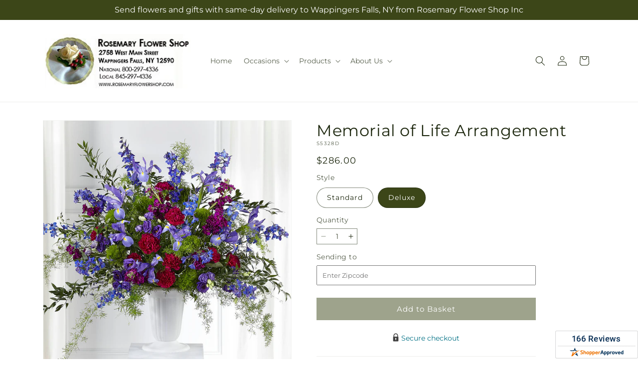

--- FILE ---
content_type: text/html; charset=utf-8
request_url: https://rosemaryflowershop.com/products/memorial-of-life-arrangement-prd-s5328?variant=40821990293592&section_id=template--18641675124824__main
body_size: 10375
content:
<section id="shopify-section-template--18641675124824__main" class="shopify-section section ftd-main-product"><script src="//rosemaryflowershop.com/cdn/shop/t/47/assets/dayjs.min.js?v=146331994358120058901757411858" defer="defer"></script>
<script src="//rosemaryflowershop.com/cdn/shop/t/47/assets/dayjs-utc.min.js?v=21853670281201569981757411858" defer="defer"></script>
<script src="//rosemaryflowershop.com/cdn/shop/t/47/assets/dayjs-timezone.min.js?v=143404463123059131011757411858" defer="defer"></script>
<script src="//rosemaryflowershop.com/cdn/shop/t/47/assets/dayjs-compare.min.js?v=170429091854722561851757411858" defer="defer"></script>
<script src="//rosemaryflowershop.com/cdn/shop/t/47/assets/dayjs-format.min.js?v=107140612696697062631757411858" defer="defer"></script>


<section
  id="MainProduct-template--18641675124824__main"
  class="page-width section-template--18641675124824__main-padding gradient color-scheme-1"
  data-section="template--18641675124824__main"
  data-product-id="7505500504152"
  data-update-url="true"
  data-url="/products/memorial-of-life-arrangement-prd-s5328"
  
    data-zoom-on-hover
  
>
  <link href="//rosemaryflowershop.com/cdn/shop/t/47/assets/section-main-product.css?v=67172036876768548111757411860" rel="stylesheet" type="text/css" media="all" />
  <link href="//rosemaryflowershop.com/cdn/shop/t/47/assets/ftd-section-main-product.css?v=84380129506450788211757411858" rel="stylesheet" type="text/css" media="all" />
  <link href="//rosemaryflowershop.com/cdn/shop/t/47/assets/component-accordion.css?v=140281534141990171611757411857" rel="stylesheet" type="text/css" media="all" />
  <link href="//rosemaryflowershop.com/cdn/shop/t/47/assets/component-price.css?v=175693878407596463691757411857" rel="stylesheet" type="text/css" media="all" />
  <link href="//rosemaryflowershop.com/cdn/shop/t/47/assets/component-slider.css?v=127501198930448460301757411858" rel="stylesheet" type="text/css" media="all" />
  <link href="//rosemaryflowershop.com/cdn/shop/t/47/assets/component-rating.css?v=36163645063599449881757411858" rel="stylesheet" type="text/css" media="all" />
  <link href="//rosemaryflowershop.com/cdn/shop/t/47/assets/component-deferred-media.css?v=7091629309437392741757411857" rel="stylesheet" type="text/css" media="all" />

  
    <link href="//rosemaryflowershop.com/cdn/shop/t/47/assets/component-product-variant-picker.css?v=26339001650995779211757411858" rel="stylesheet" type="text/css" media="all" />
    <link href="//rosemaryflowershop.com/cdn/shop/t/47/assets/component-swatch-input.css?v=141008503003294315641757411858" rel="stylesheet" type="text/css" media="all" />
    <link href="//rosemaryflowershop.com/cdn/shop/t/47/assets/component-swatch.css?v=68835163209551624561757411858" rel="stylesheet" type="text/css" media="all" />
  
<style data-shopify>.section-template--18641675124824__main-padding {
      padding-top: 27px;
      padding-bottom: 9px;
    }

    @media screen and (min-width: 750px) {
      .section-template--18641675124824__main-padding {
        padding-top: 36px;
        padding-bottom: 12px;
      }
    }</style><script src="//rosemaryflowershop.com/cdn/shop/t/47/assets/product-info.js?v=58525850023797436541757411859" defer="defer"></script>
  <script src="//rosemaryflowershop.com/cdn/shop/t/47/assets/product-form.js?v=78399781380020151501757411859" defer="defer"></script>
    <script id="EnableZoomOnHover-main" src="//rosemaryflowershop.com/cdn/shop/t/47/assets/magnify.js?v=60894966447080793111757411859" defer="defer"></script>
  


  <div class="product product--small product--left product--thumbnail product--mobile-hide grid grid--1-col grid--2-col-tablet">
    <div class="grid__item product__media-wrapper">
      
<media-gallery
  id="MediaGallery-template--18641675124824__main"
  role="region"
  
    class="product__column-sticky"
  
  aria-label="Gallery Viewer"
  data-desktop-layout="thumbnail"
>
  <div id="GalleryStatus-template--18641675124824__main" class="visually-hidden" role="status"></div>
  <slider-component id="GalleryViewer-template--18641675124824__main" class="slider-mobile-gutter">
    <a class="skip-to-content-link button visually-hidden quick-add-hidden" href="#ProductInfo-template--18641675124824__main">
      Skip to product information
    </a>
    <ul
      id="Slider-Gallery-template--18641675124824__main"
      class="product__media-list contains-media grid grid--peek list-unstyled slider slider--mobile"
      role="list"
    ><li
          id="Slide-template--18641675124824__main-26661958713432"
          class="product__media-item grid__item slider__slide is-active scroll-trigger animate--fade-in"
          data-media-id="template--18641675124824__main-26661958713432"
        >

<div
  class="product-media-container media-type-image media-fit-contain global-media-settings gradient constrain-height"
  style="--ratio: 1.0; --preview-ratio: 1.0;"
>
  <modal-opener
    class="product__modal-opener product__modal-opener--image"
    data-modal="#ProductModal-template--18641675124824__main"
  >
    <span
      class="product__media-icon motion-reduce quick-add-hidden product__media-icon--hover"
      aria-hidden="true"
    >
      
          <span class="svg-wrapper"><svg xmlns="http://www.w3.org/2000/svg" fill="none" class="icon icon-plus" viewBox="0 0 19 19"><path fill="currentColor" fill-rule="evenodd" d="M4.667 7.94a.5.5 0 0 1 .499-.501l5.534-.014a.5.5 0 1 1 .002 1l-5.534.014a.5.5 0 0 1-.5-.5" clip-rule="evenodd"/><path fill="currentColor" fill-rule="evenodd" d="M7.926 4.665a.5.5 0 0 1 .501.498l.014 5.534a.5.5 0 1 1-1 .003l-.014-5.534a.5.5 0 0 1 .499-.501" clip-rule="evenodd"/><path fill="currentColor" fill-rule="evenodd" d="M12.832 3.03a6.931 6.931 0 1 0-9.802 9.802 6.931 6.931 0 0 0 9.802-9.802M2.323 2.323a7.931 7.931 0 0 1 11.296 11.136l4.628 4.628a.5.5 0 0 1-.707.707l-4.662-4.662A7.932 7.932 0 0 1 2.323 2.323" clip-rule="evenodd"/></svg>
</span>
      
    </span>

<div class="loading__spinner hidden">
    <svg xmlns="http://www.w3.org/2000/svg" class="spinner" viewBox="0 0 66 66"><circle stroke-width="6" cx="33" cy="33" r="30" fill="none" class="path"/></svg>

  </div>
  <div class="product__media media media--transparent">
      <img src="//rosemaryflowershop.com/cdn/shop/files/S5328D_LOL_preset_mol-mx-tile-wide-sv-new.jpg?v=1737989314&amp;width=1946" alt="" srcset="//rosemaryflowershop.com/cdn/shop/files/S5328D_LOL_preset_mol-mx-tile-wide-sv-new.jpg?v=1737989314&amp;width=246 246w, //rosemaryflowershop.com/cdn/shop/files/S5328D_LOL_preset_mol-mx-tile-wide-sv-new.jpg?v=1737989314&amp;width=493 493w, //rosemaryflowershop.com/cdn/shop/files/S5328D_LOL_preset_mol-mx-tile-wide-sv-new.jpg?v=1737989314&amp;width=600 600w, //rosemaryflowershop.com/cdn/shop/files/S5328D_LOL_preset_mol-mx-tile-wide-sv-new.jpg?v=1737989314&amp;width=713 713w, //rosemaryflowershop.com/cdn/shop/files/S5328D_LOL_preset_mol-mx-tile-wide-sv-new.jpg?v=1737989314&amp;width=823 823w, //rosemaryflowershop.com/cdn/shop/files/S5328D_LOL_preset_mol-mx-tile-wide-sv-new.jpg?v=1737989314&amp;width=990 990w, //rosemaryflowershop.com/cdn/shop/files/S5328D_LOL_preset_mol-mx-tile-wide-sv-new.jpg?v=1737989314&amp;width=1100 1100w, //rosemaryflowershop.com/cdn/shop/files/S5328D_LOL_preset_mol-mx-tile-wide-sv-new.jpg?v=1737989314&amp;width=1206 1206w, //rosemaryflowershop.com/cdn/shop/files/S5328D_LOL_preset_mol-mx-tile-wide-sv-new.jpg?v=1737989314&amp;width=1346 1346w, //rosemaryflowershop.com/cdn/shop/files/S5328D_LOL_preset_mol-mx-tile-wide-sv-new.jpg?v=1737989314&amp;width=1426 1426w, //rosemaryflowershop.com/cdn/shop/files/S5328D_LOL_preset_mol-mx-tile-wide-sv-new.jpg?v=1737989314&amp;width=1646 1646w, //rosemaryflowershop.com/cdn/shop/files/S5328D_LOL_preset_mol-mx-tile-wide-sv-new.jpg?v=1737989314&amp;width=1946 1946w" width="1946" height="1946" class="image-magnify-hover" sizes="(min-width: 1200px) 495px, (min-width: 990px) calc(45.0vw - 10rem), (min-width: 750px) calc((100vw - 11.5rem) / 2), calc(100vw / 1 - 4rem)">
    </div>
    <button
      class="product__media-toggle quick-add-hidden product__media-zoom-hover"
      type="button"
      aria-haspopup="dialog"
      data-media-id="26661958713432"
    >
      <span class="visually-hidden">
        Open media 1 in modal
      </span>
    </button>
  </modal-opener></div>

        </li>
<li
            id="Slide-template--18641675124824__main-26661958680664"
            class="product__media-item grid__item slider__slide scroll-trigger animate--fade-in"
            data-media-id="template--18641675124824__main-26661958680664"
          >

<div
  class="product-media-container media-type-image media-fit-contain global-media-settings gradient constrain-height"
  style="--ratio: 1.0; --preview-ratio: 1.0;"
>
  <modal-opener
    class="product__modal-opener product__modal-opener--image"
    data-modal="#ProductModal-template--18641675124824__main"
  >
    <span
      class="product__media-icon motion-reduce quick-add-hidden product__media-icon--hover"
      aria-hidden="true"
    >
      
          <span class="svg-wrapper"><svg xmlns="http://www.w3.org/2000/svg" fill="none" class="icon icon-plus" viewBox="0 0 19 19"><path fill="currentColor" fill-rule="evenodd" d="M4.667 7.94a.5.5 0 0 1 .499-.501l5.534-.014a.5.5 0 1 1 .002 1l-5.534.014a.5.5 0 0 1-.5-.5" clip-rule="evenodd"/><path fill="currentColor" fill-rule="evenodd" d="M7.926 4.665a.5.5 0 0 1 .501.498l.014 5.534a.5.5 0 1 1-1 .003l-.014-5.534a.5.5 0 0 1 .499-.501" clip-rule="evenodd"/><path fill="currentColor" fill-rule="evenodd" d="M12.832 3.03a6.931 6.931 0 1 0-9.802 9.802 6.931 6.931 0 0 0 9.802-9.802M2.323 2.323a7.931 7.931 0 0 1 11.296 11.136l4.628 4.628a.5.5 0 0 1-.707.707l-4.662-4.662A7.932 7.932 0 0 1 2.323 2.323" clip-rule="evenodd"/></svg>
</span>
      
    </span>

<div class="loading__spinner hidden">
    <svg xmlns="http://www.w3.org/2000/svg" class="spinner" viewBox="0 0 66 66"><circle stroke-width="6" cx="33" cy="33" r="30" fill="none" class="path"/></svg>

  </div>
  <div class="product__media media media--transparent">
      <img src="//rosemaryflowershop.com/cdn/shop/files/S5328S_LOL_preset_mol-mx-tile-wide-sv-new.jpg?v=1737989314&amp;width=1946" alt="" srcset="//rosemaryflowershop.com/cdn/shop/files/S5328S_LOL_preset_mol-mx-tile-wide-sv-new.jpg?v=1737989314&amp;width=246 246w, //rosemaryflowershop.com/cdn/shop/files/S5328S_LOL_preset_mol-mx-tile-wide-sv-new.jpg?v=1737989314&amp;width=493 493w, //rosemaryflowershop.com/cdn/shop/files/S5328S_LOL_preset_mol-mx-tile-wide-sv-new.jpg?v=1737989314&amp;width=600 600w, //rosemaryflowershop.com/cdn/shop/files/S5328S_LOL_preset_mol-mx-tile-wide-sv-new.jpg?v=1737989314&amp;width=713 713w, //rosemaryflowershop.com/cdn/shop/files/S5328S_LOL_preset_mol-mx-tile-wide-sv-new.jpg?v=1737989314&amp;width=823 823w, //rosemaryflowershop.com/cdn/shop/files/S5328S_LOL_preset_mol-mx-tile-wide-sv-new.jpg?v=1737989314&amp;width=990 990w, //rosemaryflowershop.com/cdn/shop/files/S5328S_LOL_preset_mol-mx-tile-wide-sv-new.jpg?v=1737989314&amp;width=1100 1100w, //rosemaryflowershop.com/cdn/shop/files/S5328S_LOL_preset_mol-mx-tile-wide-sv-new.jpg?v=1737989314&amp;width=1206 1206w, //rosemaryflowershop.com/cdn/shop/files/S5328S_LOL_preset_mol-mx-tile-wide-sv-new.jpg?v=1737989314&amp;width=1346 1346w, //rosemaryflowershop.com/cdn/shop/files/S5328S_LOL_preset_mol-mx-tile-wide-sv-new.jpg?v=1737989314&amp;width=1426 1426w, //rosemaryflowershop.com/cdn/shop/files/S5328S_LOL_preset_mol-mx-tile-wide-sv-new.jpg?v=1737989314&amp;width=1646 1646w, //rosemaryflowershop.com/cdn/shop/files/S5328S_LOL_preset_mol-mx-tile-wide-sv-new.jpg?v=1737989314&amp;width=1946 1946w" width="1946" height="1946" loading="lazy" class="image-magnify-hover" sizes="(min-width: 1200px) 495px, (min-width: 990px) calc(45.0vw - 10rem), (min-width: 750px) calc((100vw - 11.5rem) / 2), calc(100vw / 1 - 4rem)">
    </div>
    <button
      class="product__media-toggle quick-add-hidden product__media-zoom-hover"
      type="button"
      aria-haspopup="dialog"
      data-media-id="26661958680664"
    >
      <span class="visually-hidden">
        Open media 2 in modal
      </span>
    </button>
  </modal-opener></div>

          </li>
</ul><div class="slider-buttons quick-add-hidden">
        <button
          type="button"
          class="slider-button slider-button--prev"
          name="previous"
          aria-label="Slide left"
        >
          <span class="svg-wrapper"><svg class="icon icon-caret" viewBox="0 0 10 6"><path fill="currentColor" fill-rule="evenodd" d="M9.354.646a.5.5 0 0 0-.708 0L5 4.293 1.354.646a.5.5 0 0 0-.708.708l4 4a.5.5 0 0 0 .708 0l4-4a.5.5 0 0 0 0-.708" clip-rule="evenodd"/></svg>
</span>
        </button>
        <div class="slider-counter caption">
          <span class="slider-counter--current">1</span>
          <span aria-hidden="true"> / </span>
          <span class="visually-hidden">of</span>
          <span class="slider-counter--total">2</span>
        </div>
        <button
          type="button"
          class="slider-button slider-button--next"
          name="next"
          aria-label="Slide right"
        >
          <span class="svg-wrapper"><svg class="icon icon-caret" viewBox="0 0 10 6"><path fill="currentColor" fill-rule="evenodd" d="M9.354.646a.5.5 0 0 0-.708 0L5 4.293 1.354.646a.5.5 0 0 0-.708.708l4 4a.5.5 0 0 0 .708 0l4-4a.5.5 0 0 0 0-.708" clip-rule="evenodd"/></svg>
</span>
        </button>
      </div></slider-component><slider-component
      id="GalleryThumbnails-template--18641675124824__main"
      class="thumbnail-slider slider-mobile-gutter quick-add-hidden small-hide thumbnail-slider--no-slide"
    >
      <button
        type="button"
        class="slider-button slider-button--prev small-hide medium-hide large-up-hide"
        name="previous"
        aria-label="Slide left"
        aria-controls="GalleryThumbnails-template--18641675124824__main"
        data-step="3"
      >
        <span class="svg-wrapper"><svg class="icon icon-caret" viewBox="0 0 10 6"><path fill="currentColor" fill-rule="evenodd" d="M9.354.646a.5.5 0 0 0-.708 0L5 4.293 1.354.646a.5.5 0 0 0-.708.708l4 4a.5.5 0 0 0 .708 0l4-4a.5.5 0 0 0 0-.708" clip-rule="evenodd"/></svg>
</span>
      </button>
      <ul
        id="Slider-Thumbnails-template--18641675124824__main"
        class="thumbnail-list list-unstyled slider slider--mobile"
      ><li
            id="Slide-Thumbnails-template--18641675124824__main-1"
            class="thumbnail-list__item slider__slide"
            data-target="template--18641675124824__main-26661958680664"
            data-media-position="1"
          ><button
              class="thumbnail global-media-settings global-media-settings--no-shadow"
              aria-label="Load image 1 in gallery view"
              
              data-section="template--18641675124824__main-1-0"
              aria-controls="GalleryViewer-template--18641675124824__main"
              aria-describedby="Thumbnail-template--18641675124824__main-1
"
            >
              <img src="//rosemaryflowershop.com/cdn/shop/files/S5328S_LOL_preset_mol-mx-tile-wide-sv-new.jpg?v=1737989314&amp;width=416" alt="Memorial of Life Arrangement" srcset="//rosemaryflowershop.com/cdn/shop/files/S5328S_LOL_preset_mol-mx-tile-wide-sv-new.jpg?v=1737989314&amp;width=54 54w, //rosemaryflowershop.com/cdn/shop/files/S5328S_LOL_preset_mol-mx-tile-wide-sv-new.jpg?v=1737989314&amp;width=74 74w, //rosemaryflowershop.com/cdn/shop/files/S5328S_LOL_preset_mol-mx-tile-wide-sv-new.jpg?v=1737989314&amp;width=104 104w, //rosemaryflowershop.com/cdn/shop/files/S5328S_LOL_preset_mol-mx-tile-wide-sv-new.jpg?v=1737989314&amp;width=162 162w, //rosemaryflowershop.com/cdn/shop/files/S5328S_LOL_preset_mol-mx-tile-wide-sv-new.jpg?v=1737989314&amp;width=208 208w, //rosemaryflowershop.com/cdn/shop/files/S5328S_LOL_preset_mol-mx-tile-wide-sv-new.jpg?v=1737989314&amp;width=324 324w, //rosemaryflowershop.com/cdn/shop/files/S5328S_LOL_preset_mol-mx-tile-wide-sv-new.jpg?v=1737989314&amp;width=416 416w" width="416" height="416" loading="lazy" sizes="(min-width: 1200px) calc((495 - 4rem) / 4),
          (min-width: 990px) calc((45.0vw - 4rem) / 4),
          (min-width: 750px) calc((100vw - 15rem) / 8),
          calc((100vw - 8rem) / 3)" id="Thumbnail-template--18641675124824__main-1
">
            </button>
          </li><li
            id="Slide-Thumbnails-template--18641675124824__main-2"
            class="thumbnail-list__item slider__slide"
            data-target="template--18641675124824__main-26661958713432"
            data-media-position="2"
          ><button
              class="thumbnail global-media-settings global-media-settings--no-shadow"
              aria-label="Load image 2 in gallery view"
              
                aria-current="true"
              
              data-section="template--18641675124824__main-1-1"
              aria-controls="GalleryViewer-template--18641675124824__main"
              aria-describedby="Thumbnail-template--18641675124824__main-2
"
            >
              <img src="//rosemaryflowershop.com/cdn/shop/files/S5328D_LOL_preset_mol-mx-tile-wide-sv-new.jpg?v=1737989314&amp;width=416" alt="Memorial of Life Arrangement" srcset="//rosemaryflowershop.com/cdn/shop/files/S5328D_LOL_preset_mol-mx-tile-wide-sv-new.jpg?v=1737989314&amp;width=54 54w, //rosemaryflowershop.com/cdn/shop/files/S5328D_LOL_preset_mol-mx-tile-wide-sv-new.jpg?v=1737989314&amp;width=74 74w, //rosemaryflowershop.com/cdn/shop/files/S5328D_LOL_preset_mol-mx-tile-wide-sv-new.jpg?v=1737989314&amp;width=104 104w, //rosemaryflowershop.com/cdn/shop/files/S5328D_LOL_preset_mol-mx-tile-wide-sv-new.jpg?v=1737989314&amp;width=162 162w, //rosemaryflowershop.com/cdn/shop/files/S5328D_LOL_preset_mol-mx-tile-wide-sv-new.jpg?v=1737989314&amp;width=208 208w, //rosemaryflowershop.com/cdn/shop/files/S5328D_LOL_preset_mol-mx-tile-wide-sv-new.jpg?v=1737989314&amp;width=324 324w, //rosemaryflowershop.com/cdn/shop/files/S5328D_LOL_preset_mol-mx-tile-wide-sv-new.jpg?v=1737989314&amp;width=416 416w" width="416" height="416" loading="lazy" sizes="(min-width: 1200px) calc((495 - 4rem) / 4),
          (min-width: 990px) calc((45.0vw - 4rem) / 4),
          (min-width: 750px) calc((100vw - 15rem) / 8),
          calc((100vw - 8rem) / 3)" id="Thumbnail-template--18641675124824__main-2
">
            </button>
          </li></ul>
      <button
        type="button"
        class="slider-button slider-button--next small-hide medium-hide large-up-hide"
        name="next"
        aria-label="Slide right"
        aria-controls="GalleryThumbnails-template--18641675124824__main"
        data-step="3"
      >
        <span class="svg-wrapper"><svg class="icon icon-caret" viewBox="0 0 10 6"><path fill="currentColor" fill-rule="evenodd" d="M9.354.646a.5.5 0 0 0-.708 0L5 4.293 1.354.646a.5.5 0 0 0-.708.708l4 4a.5.5 0 0 0 .708 0l4-4a.5.5 0 0 0 0-.708" clip-rule="evenodd"/></svg>
</span>
      </button>
    </slider-component></media-gallery>

    </div>
    <div class="product__info-wrapper grid__item scroll-trigger animate--slide-in">
      <product-info
        id="ProductInfo-template--18641675124824__main"
        data-section="template--18641675124824__main"
        data-master-sku="S5328"
        class="product__info-container product__column-sticky"
      ><div class="product__title" >
                <h1>Memorial of Life Arrangement</h1>
                <a href="/products/memorial-of-life-arrangement-prd-s5328" class="product__title">
                  <h2 class="h1">
                    Memorial of Life Arrangement
                  </h2>
                </a>
              </div><p
                class="product__sku caption-with-letter-spacing"
                id="Sku-template--18641675124824__main"
                role="status"
                
              >
                <span class="visually-hidden">SKU:</span>
                <span class="sku">S5328D</span>
              </p>
              <div class="product-review"></div>
              <p class="product__info--error availability-error"></p>
                <div id="price-template--18641675124824__main" role="status" >
<div
    class="
      prices price--large price--show-badge"
  >
    <div class="price__container" data-testid="product-price"><div class="price__regular"><span class="visually-hidden visually-hidden--inline">Regular price</span>
          <span class="price-item price-item--regular">
            $220.00
          </span></div>
      <div class="price__sale">
            <span class="visually-hidden visually-hidden--inline">Regular price</span>
            <span>
              <s class="price-item price-item--regular">
                
                  $220.00
                
              </s>
            </span><span class="visually-hidden visually-hidden--inline">Sale price</span>
          <p class="price-item price-item--sale price-item--last inline-compare-price">
            $220.00
          </p></div>
      <small class="unit-price caption hidden">
        <span class="visually-hidden">Unit price</span>
        <span class="price-item price-item--last">
          <span></span>
          <span aria-hidden="true">/</span>
          <span class="visually-hidden">&nbsp;per&nbsp;</span>
          <span>
          </span>
        </span>
      </small>
    </div><span class="badge price__badge-sale color-scheme-5">
        Sale
      </span>

      <span class="badge price__badge-sold-out color-scheme-3">
        Sold out
      </span></div>

</div><div ><form method="post" action="/cart/add" id="product-form-installment-template--18641675124824__main" accept-charset="UTF-8" class="installment caption-large" enctype="multipart/form-data"><input type="hidden" name="form_type" value="product" /><input type="hidden" name="utf8" value="✓" /><input type="hidden" name="id" value="40821990293592">
                    <input type="hidden" name="in_store_pickup" value="false">
                    <input type="hidden" name="store_pickup_enabled" value="false">
                    <input type="hidden" name="is_dropship" value="false">
                    
<input type="hidden" name="product-id" value="7505500504152" /><input type="hidden" name="section-id" value="template--18641675124824__main" /></form></div>
              

                
<variant-radios
      id="variant-radios-template--18641675124824__main"
      class="no-js-hidden"
      data-section="template--18641675124824__main"
      data-url="/products/memorial-of-life-arrangement-prd-s5328"
      
      
    ><fieldset class="js product-form__input" data-testid="product-variant">
            <legend class="form__label">Style
</legend>
            
<input
      type="radio"
      id="template--18641675124824__main-1-0"
      name="Style-1
"
      value="Standard"
      form="product-form-template--18641675124824__main"
      
      
      data-product-url=""
    data-option-value-id="1512856387672"
    >
    <label for="template--18641675124824__main-1-0">
      
        Standard
      <span class="visually-hidden label-unavailable">Variant sold out or unavailable</span>
    </label><input
      type="radio"
      id="template--18641675124824__main-1-1"
      name="Style-1
"
      value="Deluxe"
      form="product-form-template--18641675124824__main"
      
        checked
      
      
      data-product-url=""
    data-option-value-id="1512856420440"
    >
    <label for="template--18641675124824__main-1-1">
      
        Deluxe
      <span class="visually-hidden label-unavailable">Variant sold out or unavailable</span>
    </label>
          </fieldset><script type="application/json">
        [{"id":40821990260824,"title":"Standard","option1":"Standard","option2":null,"option3":null,"sku":"S5328S","requires_shipping":true,"taxable":true,"featured_image":{"id":34372560224344,"product_id":7505500504152,"position":1,"created_at":"2025-01-27T09:48:33-05:00","updated_at":"2025-01-27T09:48:34-05:00","alt":null,"width":1024,"height":1024,"src":"\/\/rosemaryflowershop.com\/cdn\/shop\/files\/S5328S_LOL_preset_mol-mx-tile-wide-sv-new.jpg?v=1737989314","variant_ids":[40821990260824]},"available":true,"name":"Memorial of Life Arrangement - Standard","public_title":"Standard","options":["Standard"],"price":16000,"weight":0,"compare_at_price":16000,"inventory_management":null,"barcode":null,"featured_media":{"alt":null,"id":26661958680664,"position":1,"preview_image":{"aspect_ratio":1.0,"height":1024,"width":1024,"src":"\/\/rosemaryflowershop.com\/cdn\/shop\/files\/S5328S_LOL_preset_mol-mx-tile-wide-sv-new.jpg?v=1737989314"}},"requires_selling_plan":false,"selling_plan_allocations":[],"quantity_rule":{"min":1,"max":null,"increment":1}},{"id":40821990293592,"title":"Deluxe","option1":"Deluxe","option2":null,"option3":null,"sku":"S5328D","requires_shipping":true,"taxable":true,"featured_image":{"id":34372560257112,"product_id":7505500504152,"position":2,"created_at":"2025-01-27T09:48:33-05:00","updated_at":"2025-01-27T09:48:34-05:00","alt":null,"width":1024,"height":1024,"src":"\/\/rosemaryflowershop.com\/cdn\/shop\/files\/S5328D_LOL_preset_mol-mx-tile-wide-sv-new.jpg?v=1737989314","variant_ids":[40821990293592]},"available":true,"name":"Memorial of Life Arrangement - Deluxe","public_title":"Deluxe","options":["Deluxe"],"price":22000,"weight":0,"compare_at_price":22000,"inventory_management":null,"barcode":null,"featured_media":{"alt":null,"id":26661958713432,"position":2,"preview_image":{"aspect_ratio":1.0,"height":1024,"width":1024,"src":"\/\/rosemaryflowershop.com\/cdn\/shop\/files\/S5328D_LOL_preset_mol-mx-tile-wide-sv-new.jpg?v=1737989314"}},"requires_selling_plan":false,"selling_plan_allocations":[],"quantity_rule":{"min":1,"max":null,"increment":1}}]
      </script>
    </variant-radios>
              
<div
                id="Quantity-Form-template--18641675124824__main"
                class="product-form__input product-form__quantity  "
                
              >
                
                

                <label class="quantity__label form__label" for="Quantity-template--18641675124824__main">
                  Quantity
                  <span class="quantity__rules-cart hidden">

<div class="loading__spinner hidden">
    <svg xmlns="http://www.w3.org/2000/svg" class="spinner" viewBox="0 0 66 66"><circle stroke-width="6" cx="33" cy="33" r="30" fill="none" class="path"/></svg>

  </div>
  <span
                      >(<span class="quantity-cart">0</span> in cart)</span
                    >
                  </span>
                </label>
                <div class="price-per-item__container">
                  <quantity-input class="quantity" data-url="/products/memorial-of-life-arrangement-prd-s5328" data-section="template--18641675124824__main">
                    <button class="quantity__button" name="minus" type="button">
                      <span class="visually-hidden">Decrease quantity for Memorial of Life Arrangement</span>
                      <span class="svg-wrapper"><svg xmlns="http://www.w3.org/2000/svg" fill="none" class="icon icon-minus" viewBox="0 0 10 2"><path fill="currentColor" fill-rule="evenodd" d="M.5 1C.5.7.7.5 1 .5h8a.5.5 0 1 1 0 1H1A.5.5 0 0 1 .5 1" clip-rule="evenodd"/></svg>
</span>
                    </button>
                    <input
                      disabled="true"
                      class="quantity__input"
                      type="number"
                      name="quantity"
                      id="Quantity-template--18641675124824__main"
                      data-min="1"
                      min="1"
                      step="1"
                      value="1"
                      form="product-form-template--18641675124824__main"
                    >
                    <button class="quantity__button" name="plus" type="button">
                      <span class="visually-hidden">Increase quantity for Memorial of Life Arrangement</span>
                      <span class="svg-wrapper"><svg xmlns="http://www.w3.org/2000/svg" fill="none" class="icon icon-plus" viewBox="0 0 10 10"><path fill="currentColor" fill-rule="evenodd" d="M1 4.51a.5.5 0 0 0 0 1h3.5l.01 3.5a.5.5 0 0 0 1-.01V5.5l3.5-.01a.5.5 0 0 0-.01-1H5.5L5.49.99a.5.5 0 0 0-1 .01v3.5l-3.5.01z" clip-rule="evenodd"/></svg>
</span>
                    </button>
                  </quantity-input></div>
                <div class="quantity__rules caption" id="Quantity-Rules-template--18641675124824__main"></div></div><div class="product__date-wrapper">
                    <link href="//rosemaryflowershop.com/cdn/shop/t/47/assets/litepicker.css?v=107275425651770284021757411859" rel="stylesheet" type="text/css" media="all" />
<script src="//rosemaryflowershop.com/cdn/shop/t/47/assets/litepicker.js?v=47183412848283267401757411859" defer="defer"></script>
<script src="//rosemaryflowershop.com/cdn/shop/t/47/assets/ftd-date-picker.js?v=86150592642764465391757411858" defer="defer" type="module"></script>
<script>
  window.date_picker_labels = {
    "pickup_date":"Pickup Date",
    "delivery_date":"Delivery Date",
    "available_for_local_delivery_only":"Available for local delivery only",
    "available_for_instore_pickup_only":"Available for in-store pickup only",
    "available_for_pickup_only_sameday":"This product is no longer available for same-day delivery, but is available to pickup in store today",
    "available_for_pickup_only_futureday":"This product is not available for delivery on selected date, but is available to pickup in store",
    "unavailable_for_purchase_error":"This product is currently unavailable for purchase",
    "invalid_zipcode":"Please enter a valid zipcode",
    "unavailable_zipcode_error":"This product is currently unavailable for the zip code entered",
  }
</script>






<div class="product__delivery_method">
  <div
    data-testid="product-delivery-method"
    
      class="hidden"
    
  >
    <input
      type="radio"
      id="template--18641675124824__main-delivery-method-0"
      name="delivery-method"
      value="delivery"
      
        checked
      
    >
    <label
      class="delivery_method_title"
      for="template--18641675124824__main-delivery-method-0"
    >Delivery<span class="visually-hidden">Delivery</span>
    </label>
    <input
      type="radio"
      id="template--18641675124824__main-delivery-method-1"
      name="delivery-method"
      value="pickup"
      
    >
    <label
      class="delivery_method_title"
      for="template--18641675124824__main-delivery-method-1"
    >Pickup in store<span class="visually-hidden">Pickup in store</span>
    </label>
  </div>
</div>
<div
  class="product__zip-code product-form__input hidden"
>
  <div>
    <label
      class="zip_code-title form__label"
      for="template--18641675124824__main-zip-code"
    >Sending to<span class="visually-hidden">Sending to</span>
    </label>
  </div>
  <div class="">
    <input
      type="text"
      id="template--18641675124824__main-zip-code"
      name="zip-code"
      value=""
      placeholder="Enter Zipcode"
    >
  </div>
</div>



<div class="product__date availability-text hidden">
  <div class="pickup-available-text hidden">
    <p>The next available pick up time is<span id="product-pickup-date"></span>
    </p>
    <label for="litepicker" class="form__label delivery__label">Pickup Date</label>
  </div>
  <div class="delivery-available-text">
    <label for="litepicker" class="form__label delivery__label">Delivery Date</label></div>
  <div class="field" data-testid="calendar-date">
    <input readonly class="field__input" id="litepicker" type="text" value="MM/DD/YYYY">
    <input class="datepicker" type="hidden" value="">
    <input class="delivery-type" type="hidden" value="domestic">
    <span class="input__icon-calendar input--spinner__icon">
      <span class="svg-wrapper"><svg
  aria-hidden="true"
  focusable="false"
  class="spinner"
  viewBox="0 0 66 66"
  xmlns="http://www.w3.org/2000/svg"
  width="20"
  height="20"
>
  <circle class="path" fill="none" stroke-width="4" cx="33" cy="33" r="30"></circle>
</svg>
</span>
    </span>

    <span class="input__icon-calendar input--date__icon hidden">
      <svg
    aria-hidden="true"
    width="20"
    height="18"
    focusable="false"
    data-prefix="far"
    data-icon="calendar"
    class="svg-inline--fa fa-calendar fa-w-14"
    role="img"
    xmlns="http://www.w3.org/2000/svg"
    viewBox="0 0 448 512"
  >
    <path fill="#3c4619" d="M400 64h-48V12c0-6.6-5.4-12-12-12h-40c-6.6 0-12 5.4-12 12v52H160V12c0-6.6-5.4-12-12-12h-40c-6.6 0-12 5.4-12 12v52H48C21.5 64 0 85.5 0 112v352c0 26.5 21.5 48 48 48h352c26.5 0 48-21.5 48-48V112c0-26.5-21.5-48-48-48zm-6 400H54c-3.3 0-6-2.7-6-6V160h352v298c0 3.3-2.7 6-6 6z"></path>
  </svg>
    </span>

    
    
    <ftd-date-picker
      data-dropship="false"
      data-expedited-enabled=""
      data-ground-enabled=""
      data-pickup="false"
      data-unified-calendar="false"
      data-instore-pickup-only="false"
      data-local-delivery-only="false"
      data-product-sku="S5328D"
      init-date=""
    />
    <div class="calendar-footer hidden">
      <div class="calendar-footer-container">
        
        
        <div class="calendar-footer-tile seasonal-pricing-label hidden">
          <div class="color-code seasonal-pricing-cirlce"></div>
          <div>Seasonal Pricing</div>
        </div>
        <span class="preview-date-range hidden"></span>
      </div>
    </div>
  </div>
</div>
<div class="product__info--error date-error"></div>

                  </div><div class="product__addons-wrapper hidden">
                <script>

  window.productLookup = {
      "S5328": {
        "title": "Memorial of Life Arrangement",
        "image": "https:\/\/rosemaryflowershop.com\/cdn\/shop\/files\/S5328S_LOL_preset_mol-mx-tile-wide-sv-new.jpg?v=1737989314\u0026width=60",
        "prices": {"S5328": {
            regular_price: "$160.00",
            sale_price: "$160.00",
          },
          "S5328S": {
            regular_price: "$160.00",
            sale_price: "$160.00",
          },
          "S5328D": {
            regular_price: "$220.00",
            sale_price: "$220.00",
          }
        },
        "personalTouchAddons": [],
        "addons": ["GC"]
      }};

  
  window.addonLookup = {
      "GC": {
        "title": "Greeting Card",
        "handle": "greeting-card-prd-gc",
        "defaultVariant": "GC-A",
        "isSoldOut": false,
        "addonType" : null,
        "localDelOnly": false,
        "variants": [
          {
            "id": 40821966733400,
            "sku": "GC-A",
            "title": "Anniversary",
            "price": "4.99",
            "compare_at_price": "4.99",
            "image": "https:\/\/rosemaryflowershop.com\/cdn\/shop\/files\/RC127_preset_ftd-mini-cart-80-old_0ff70829-b00a-4460-a97a-6fb90a26b2ae.jpg?v=1737960923\u0026width=75"
          },
          {
            "id": 40821966766168,
            "sku": "GC-B",
            "title": "Birthday",
            "price": "4.99",
            "compare_at_price": "4.99",
            "image": "https:\/\/rosemaryflowershop.com\/cdn\/shop\/files\/RC127_preset_ftd-mini-cart-80-old_71f31cca-e711-44be-96f3-9df84038d03b.jpg?v=1737960923\u0026width=75"
          },
          {
            "id": 40821966798936,
            "sku": "GC-C",
            "title": "Congratulations",
            "price": "4.99",
            "compare_at_price": "4.99",
            "image": "https:\/\/rosemaryflowershop.com\/cdn\/shop\/files\/RC127_preset_ftd-mini-cart-80-old_5e212af0-7d9d-4603-a03a-cb51e508dc11.jpg?v=1737960923\u0026width=75"
          },
          {
            "id": 40821966831704,
            "sku": "GC-D",
            "title": "Love and Romance",
            "price": "4.99",
            "compare_at_price": "4.99",
            "image": "https:\/\/rosemaryflowershop.com\/cdn\/shop\/files\/RC127_preset_ftd-mini-cart-80-old_340842af-b1a8-4cbc-a58e-0a27c3b9d390.jpg?v=1737960923\u0026width=75"
          },
          {
            "id": 40821966864472,
            "sku": "GC-E",
            "title": "New Baby",
            "price": "4.99",
            "compare_at_price": "4.99",
            "image": "https:\/\/rosemaryflowershop.com\/cdn\/shop\/files\/RC127_preset_ftd-mini-cart-80-old.jpg?v=1737960923\u0026width=75"
          },
          {
            "id": 40821966897240,
            "sku": "GC-F",
            "title": "Sympathy",
            "price": "4.99",
            "compare_at_price": "4.99",
            "image": "https:\/\/rosemaryflowershop.com\/cdn\/shop\/files\/RC127_preset_ftd-mini-cart-80-old_49679373-195d-4dfc-9452-97370ae4fedf.jpg?v=1737960923\u0026width=75"
          },
          {
            "id": 40821966930008,
            "sku": "GC-G",
            "title": "Thank You",
            "price": "4.99",
            "compare_at_price": "4.99",
            "image": "https:\/\/rosemaryflowershop.com\/cdn\/shop\/files\/RC127_preset_ftd-mini-cart-80-old_63436de9-b6de-4f8b-9095-b9ebdb5340bb.jpg?v=1737960923\u0026width=75"
          },
          {
            "id": 40821966962776,
            "sku": "GC-H",
            "title": "Thinking of You",
            "price": "4.99",
            "compare_at_price": "4.99",
            "image": "https:\/\/rosemaryflowershop.com\/cdn\/shop\/files\/RC127_preset_ftd-mini-cart-80-old_7e70ab49-7606-4c60-9dd2-fa740f4a77df.jpg?v=1737960923\u0026width=75"
          },
          {
            "id": 40821966995544,
            "sku": "GC-I",
            "title": "Other",
            "price": "4.99",
            "compare_at_price": "4.99",
            "image": "https:\/\/rosemaryflowershop.com\/cdn\/shop\/files\/RC127_preset_ftd-mini-cart-80-old_07842907-3caa-4ffe-9b57-331f6e0c4bb7.jpg?v=1737960923\u0026width=75"
          }
        ]}}

    
    window.scheduledPriceRules = {
      "S5328": [],"GC": []
};

        window.scheduledPriceRules["S5328"].push({"id":"67364","action":"percentage","startDate":"01\/15\/2025","endDate":"12\/31\/2027","products":["*"],"fieldValue":"30"});
</script>


  <link href="//rosemaryflowershop.com/cdn/shop/t/47/assets/ftd-product-addons.css?v=52123382981540489931757411858" rel="stylesheet" type="text/css" media="all" />
  <script src="//rosemaryflowershop.com/cdn/shop/t/47/assets/ftd-product-addons.js?v=1092248421151303631757411858" defer="defer" type="module"></script>

  <div class="add-on__main-skeleton hidden">
    <div class="add-on__main">
      <input type="hidden" name="variant_id" value="">
      <div class="add-on__image">
        <img src="" alt="" loading="lazy">
      </div>
      <div class="add-on__content">
        <span class="add-on__title"></span>
        <div class="add-on__sale_text">
          <span class="add-on__compare_at_price hidden"></span>
          <span class="add-on__price"></span>
          <span class="add-on__sale hidden"></span>
        </div>
        <div class="add-on__variant">
          <div class="select-menu">
            <div class="select-btn">
              <span class="selected-text">Choose variant</span>
              <span class="svg-wrapper"><svg class="icon icon-caret" viewBox="0 0 10 6"><path fill="currentColor" fill-rule="evenodd" d="M9.354.646a.5.5 0 0 0-.708 0L5 4.293 1.354.646a.5.5 0 0 0-.708.708l4 4a.5.5 0 0 0 .708 0l4-4a.5.5 0 0 0 0-.708" clip-rule="evenodd"/></svg>
</span>
            </div>
            <ul class="options hidden"></ul>
          </div>
        </div>
      </div>
      <div class="add-on__qty">
        <quantity-input class="quantity" data-url="/products/memorial-of-life-arrangement-prd-s5328" data-section="template--18641675124824__main">
          <button class="quantity__button no-js-hidden" name="minus" type="button">
            <span class="visually-hidden">Decrease quantity for Memorial of Life Arrangement</span>
            <span class="svg-wrapper"><svg xmlns="http://www.w3.org/2000/svg" fill="none" class="icon icon-minus" viewBox="0 0 10 2"><path fill="currentColor" fill-rule="evenodd" d="M.5 1C.5.7.7.5 1 .5h8a.5.5 0 1 1 0 1H1A.5.5 0 0 1 .5 1" clip-rule="evenodd"/></svg>
</span>
          </button>
          <input
            class="quantity__input cart__addons-panel-quantity"
            type="number"
            name="addon_quantity"
            disabled="true"
            id="Quantity-template--18641675124824__main"
            data-cart-quantity="0"
            data-min="0"
            min="0"
            data-max="1"
            step="1"
            value="0"
            heading=""
            data-addon-variant-id=""
            data-addon-variant-sku=""
          >
          <button class="quantity__button no-js-hidden" name="plus" type="button">
            <span class="visually-hidden">Increase quantity for Memorial of Life Arrangement</span>
            <span class="svg-wrapper"><svg xmlns="http://www.w3.org/2000/svg" fill="none" class="icon icon-plus" viewBox="0 0 10 10"><path fill="currentColor" fill-rule="evenodd" d="M1 4.51a.5.5 0 0 0 0 1h3.5l.01 3.5a.5.5 0 0 0 1-.01V5.5l3.5-.01a.5.5 0 0 0-.01-1H5.5L5.49.99a.5.5 0 0 0-1 .01v3.5l-3.5.01z" clip-rule="evenodd"/></svg>
</span>
          </button>
        </quantity-input>
        
        <div
          class="button button--primary addon_submit hidden"
          data-testid="addon-button"
          ref="Quantity-template--18641675124824__main"
        >
          Add
        </div>
      </div>
      <span class="add-on__soldout"></span>
    </div>
  </div>

  <div class="product__addons-skeleton hidden product-form-template--18641675124824__main">
    <div class="product__addons-container product__addons-border">
      <label for="add-on-text" class="form__label  form__label-hr">Make your gift extra special with add-ons</label>
      <div class="product__addons"></div>
    </div>
  </div>

  <ftd-product-addons
    data-product-sku="S5328"
    data-delivery-date=""
    data-service-location-type=""
    data-delivery-type=""
  />


              </div>
<div ><product-form
      class="product-form"
      data-hide-errors="false"
      data-section-id="template--18641675124824__main"
    >
      <div class="product-form__error-message-wrapper" role="alert" hidden>
        <span class="svg-wrapper"><svg class="icon icon-error" viewBox="0 0 13 13"><circle cx="6.5" cy="6.5" r="5.5" stroke="#fff" stroke-width="2"/><circle cx="6.5" cy="6.5" r="5.5" fill="#EB001B" stroke="#EB001B" stroke-width=".7"/><path fill="#fff" d="m5.874 3.528.1 4.044h1.053l.1-4.044zm.627 6.133c.38 0 .68-.288.68-.656s-.3-.656-.68-.656-.681.288-.681.656.3.656.68.656"/><path fill="#fff" stroke="#EB001B" stroke-width=".7" d="M5.874 3.178h-.359l.01.359.1 4.044.008.341h1.736l.008-.341.1-4.044.01-.359H5.873Zm.627 6.833c.56 0 1.03-.432 1.03-1.006s-.47-1.006-1.03-1.006-1.031.432-1.031 1.006.47 1.006 1.03 1.006Z"/></svg>
</span>
        <span class="product-form__error-message"></span>
      </div>
      
<form method="post" action="/cart/add" id="product-form-template--18641675124824__main" accept-charset="UTF-8" class="form" enctype="multipart/form-data" novalidate="novalidate" data-type="add-to-cart-form"><input type="hidden" name="form_type" value="product" /><input type="hidden" name="utf8" value="✓" /><input
          type="hidden"
          name="id"
          value="40821990293592"
          disabled
          class="product-variant-id"
        ><div class="product-form__buttons" data-testid="addtocart-btn">
            <button
              id="ProductSubmitButton-template--18641675124824__main"
              type="submit"
              name="add"
              class="product-form__submit button button--full-width button--primary"
              
                disabled
              
            >
              <span>Add to Basket
</span>

<div class="loading__spinner hidden">
    <svg xmlns="http://www.w3.org/2000/svg" class="spinner" viewBox="0 0 66 66"><circle stroke-width="6" cx="33" cy="33" r="30" fill="none" class="path"/></svg>

  </div>
  </button>
          
</div><input type="hidden" name="product-id" value="7505500504152" /><input type="hidden" name="section-id" value="template--18641675124824__main" /></form></product-form></div>
<div class="product-form__secure_content">
                    <div class="secure_content_icon">
                      <img src="//rosemaryflowershop.com/cdn/shop/t/47/assets/secure_checkout.png?v=113671018171260237561757411860" alt="" width="12px" height="">
                    </div>
                    <div class="secure_content">
                      <span class="tooltip-alt">Secure checkout</span>
                    </div>
                  </div>
                
                  
                    
                  
                
              

                
                  
                    <div class="product__accordion accordion quick-add-hidden" >
                      <details id="Details-collapsible_tab_2-template--18641675124824__main">
                        <summary>
                          <div class="summary__title">
                            <img
                              src="//rosemaryflowershop.com/cdn/shop/t/47/assets/delivery.png?v=18461259553884190261757411858"
                              alt=""
                              width="25"
                              height="25"
                            >
                            
                            <h2 class="h4 accordion__title inline-richtext">
                              Delivery Information
                            </h2>
                          </div><svg class="icon icon-caret" viewBox="0 0 10 6"><path fill="currentColor" fill-rule="evenodd" d="M9.354.646a.5.5 0 0 0-.708 0L5 4.293 1.354.646a.5.5 0 0 0-.708.708l4 4a.5.5 0 0 0 .708 0l4-4a.5.5 0 0 0 0-.708" clip-rule="evenodd"/></svg>
</summary>
                        <div class="accordion__content rte" id="ProductAccordion-collapsible_tab_2-template--18641675124824__main">
                          <p>Same Day Delivery is available in select areas, and as allowed by zip code and the delivery date selection calendar.</p><p><a href="/pages/delivery-information" target="_blank" title="Delivery Information">Learn more</a></p>
                          
                        </div>
                      </details>
                    </div>
                  
                
              

                
                  
                    <div class="product__accordion accordion quick-add-hidden" >
                      <details id="Details-collapsible_tab_3-template--18641675124824__main">
                        <summary>
                          <div class="summary__title">
                            <img
                              src="//rosemaryflowershop.com/cdn/shop/t/47/assets/substitution.png?v=105228965491218822461757411860"
                              alt=""
                              width="25"
                              height="25"
                            >
                            
                            <h2 class="h4 accordion__title inline-richtext">
                              Substitution Policy
                            </h2>
                          </div><svg class="icon icon-caret" viewBox="0 0 10 6"><path fill="currentColor" fill-rule="evenodd" d="M9.354.646a.5.5 0 0 0-.708 0L5 4.293 1.354.646a.5.5 0 0 0-.708.708l4 4a.5.5 0 0 0 .708 0l4-4a.5.5 0 0 0 0-.708" clip-rule="evenodd"/></svg>
</summary>
                        <div class="accordion__content rte" id="ProductAccordion-collapsible_tab_3-template--18641675124824__main">
                          
                          <div>To guarantee the freshest bouquet possible, we may replace some stems in your arrangement for color or flower variety. While we always do the best to match the picture shown, sometimes different vases may be used. Any substitution made will be similar to the original design and be of equal or greater value.</div><div> </div><div>Floral and Plant Substitutions</div><div>For bouquets and plants of one variety, such as roses or orchids, we focus on matching the floral type but may substitute for different colors.</div>
                        </div>
                      </details>
                    </div>
                  
                
              

                
                  
                
              
<a href="/products/memorial-of-life-arrangement-prd-s5328" class="link product__view-details animate-arrow">
          View full details
<svg xmlns="http://www.w3.org/2000/svg" fill="none" class="icon icon-arrow" viewBox="0 0 14 10"><path fill="currentColor" fill-rule="evenodd" d="M8.537.808a.5.5 0 0 1 .817-.162l4 4a.5.5 0 0 1 0 .708l-4 4a.5.5 0 1 1-.708-.708L11.793 5.5H1a.5.5 0 0 1 0-1h10.793L8.646 1.354a.5.5 0 0 1-.109-.546" clip-rule="evenodd"/></svg>
</a>
      </product-info>
    </div>
    <div class="product__description-wrapper grid__item"><div class="product__description rte quick-add-hidden" >
                Our Memorial of Life Arrangement is an enchanting mix of purple and blue florals, accented by lush greens, to share solace with loved ones. An array of stock, lisianthus and delphinium make this fresh bouquet a stunning piece to express your love and comfort. The arrangement is set in a plastic pedestal urn that replicates the look of fine porcelain.
              </div><div
                  class="product-meta-details"
                  data-sku="S5328S"
                >
                  
                    <div class="details-wrapper">
                      <h4 class="details-header">Details</h4>
                      <div class="details-content">
                        <ul><li>Standard arrangement is approximately 32" H x 34" W</li></ul>
                      </div>
                    </div>
                  
                  
                    <div class="details-wrapper">
                      <h4 class="details-header">Bloom Details</h4>
                      <div class="details-content">
                        <ul>
<li>Iris</li>
<li>Delphinium</li>
<li>Carnation</li>
</ul>
                      </div>
                    </div>
                  
                </div><div
                  class="product-meta-details hidden"
                  data-sku="S5328D"
                >
                  
                    <div class="details-wrapper">
                      <h4 class="details-header">Details</h4>
                      <div class="details-content">
                        <ul><li>Deluxe arrangement is approximately 34" H x 36" W</li></ul>
                      </div>
                    </div>
                  
                  
                    <div class="details-wrapper">
                      <h4 class="details-header">Bloom Details</h4>
                      <div class="details-content">
                        <ul>
<li>Iris</li>
<li>Delphinium</li>
<li>Carnation</li>
</ul>
                      </div>
                    </div>
                  
                </div><link href="//rosemaryflowershop.com/cdn/shop/t/47/assets/ftd-social-sharing.css?v=43028266994049902911757411858" rel="stylesheet" type="text/css" media="all" />

<!-- /snippets/social-sharing.liquid -->
<div class="pdp-social-sharing">
    <ul class="social-sharing">
        <li class="social-sharing-list">
          <a
            target="_blank"
            href="//www.facebook.com/sharer.php?u=https://rosemaryflowershop.com/products/memorial-of-life-arrangement-prd-s5328"
            class="btn btn--small btn--share share-facebook"
          >
            <span class="svg-wrapper"><svg class="icon icon-facebook" viewBox="0 0 20 20"><path fill="currentColor" d="M18 10.049C18 5.603 14.419 2 10 2s-8 3.603-8 8.049C2 14.067 4.925 17.396 8.75 18v-5.624H6.719v-2.328h2.03V8.275c0-2.017 1.195-3.132 3.023-3.132.874 0 1.79.158 1.79.158v1.98h-1.009c-.994 0-1.303.621-1.303 1.258v1.51h2.219l-.355 2.326H11.25V18c3.825-.604 6.75-3.933 6.75-7.951"/></svg>
</span>
            <span class="share-title" aria-hidden="true">Share on Facebook</span>
          </a>
        </li>
    
        <li class="social-sharing-list">
          <a
            target="_blank"
            href="//twitter.com/share?text=Memorial%20of%20Life%20Arrangement&amp;url=https://rosemaryflowershop.com/products/memorial-of-life-arrangement-prd-s5328"
            class="btn btn--small btn--share share-twitter"
          >
            <span class="svg-wrapper"><svg class="icon icon-twitter" viewBox="0 0 20 20"><path fill="currentColor" fill-rule="evenodd" d="M7.273 2.8 10.8 7.822 15.218 2.8h1.768l-5.4 6.139 5.799 8.254h-4.658l-3.73-5.31-4.671 5.31H2.558l5.654-6.427L2.615 2.8zm6.242 13.125L5.07 4.109h1.405l8.446 11.816z" clip-rule="evenodd"/></svg>
</span>
            <span class="share-title" aria-hidden="true">Share on X</span>
          </a>
        </li>
    
        <li class="social-sharing-list">
          <a
            target="_blank"
            href="//pinterest.com/pin/create/button/?url=https://rosemaryflowershop.com/products/memorial-of-life-arrangement-prd-s5328&amp;media=//rosemaryflowershop.com/cdn/shop/files/S5328S_LOL_preset_mol-mx-tile-wide-sv-new_1024x1024.jpg?v=1737989314&amp;description=Memorial%20of%20Life%20Arrangement"
            class="btn btn--small btn--share share-pinterest"
          >
            <span class="svg-wrapper"><svg class="icon icon-pinterest" viewBox="0 0 20 20"><path fill="currentColor" d="M10 2.01a8.1 8.1 0 0 1 5.666 2.353 8.09 8.09 0 0 1 1.277 9.68A7.95 7.95 0 0 1 10 18.04a8.2 8.2 0 0 1-2.276-.307c.403-.653.672-1.24.816-1.729l.567-2.2c.134.27.393.5.768.702.384.192.768.297 1.19.297q1.254 0 2.248-.72a4.7 4.7 0 0 0 1.537-1.969c.37-.89.554-1.848.537-2.813 0-1.249-.48-2.315-1.43-3.227a5.06 5.06 0 0 0-3.65-1.374c-.893 0-1.729.154-2.478.461a5.02 5.02 0 0 0-3.236 4.552c0 .72.134 1.355.413 1.902.269.538.672.922 1.22 1.152.096.039.182.039.25 0 .066-.028.114-.096.143-.192l.173-.653c.048-.144.02-.288-.105-.432a2.26 2.26 0 0 1-.548-1.565 3.803 3.803 0 0 1 3.976-3.861c1.047 0 1.863.288 2.44.855.585.576.883 1.315.883 2.228a6.8 6.8 0 0 1-.317 2.122 3.8 3.8 0 0 1-.893 1.556c-.384.384-.836.576-1.345.576-.413 0-.749-.144-1.018-.451-.259-.307-.345-.672-.25-1.085q.22-.77.452-1.537l.173-.701c.057-.25.086-.451.086-.624 0-.346-.096-.634-.269-.855-.192-.22-.451-.336-.797-.336-.432 0-.797.192-1.085.595-.288.394-.442.893-.442 1.499.005.374.063.746.173 1.104l.058.144c-.576 2.478-.913 3.938-1.037 4.36-.116.528-.154 1.153-.125 1.863A8.07 8.07 0 0 1 2 10.03c0-2.208.778-4.11 2.343-5.666A7.72 7.72 0 0 1 10 2.001z"/></svg>
</span>
            <span class="share-title" aria-hidden="true">Pin on Pinterest</span>
          </a>
        </li>
    </ul>
</div>

            <div id="SA_review_wrapper"></div></div></div>

  

<product-modal id="ProductModal-template--18641675124824__main" class="product-media-modal media-modal">
  <div
    class="product-media-modal__dialog color-scheme-1 gradient"
    role="dialog"
    aria-label="Media gallery"
    aria-modal="true"
    tabindex="-1"
  >
    <button
      id="ModalClose-template--18641675124824__main"
      type="button"
      class="product-media-modal__toggle"
      aria-label="Close"
    >
      <svg xmlns="http://www.w3.org/2000/svg" fill="none" class="icon icon-close" viewBox="0 0 18 17"><path fill="currentColor" d="M.865 15.978a.5.5 0 0 0 .707.707l7.433-7.431 7.579 7.282a.501.501 0 0 0 .846-.37.5.5 0 0 0-.153-.351L9.712 8.546l7.417-7.416a.5.5 0 1 0-.707-.708L8.991 7.853 1.413.573a.5.5 0 1 0-.693.72l7.563 7.268z"/></svg>

    </button>

    <div
      class="product-media-modal__content color-scheme-1 gradient"
      role="document"
      aria-label="Media gallery"
      tabindex="0"
    >
<img
    class="global-media-settings global-media-settings--no-shadow"
    srcset="//rosemaryflowershop.com/cdn/shop/files/S5328D_LOL_preset_mol-mx-tile-wide-sv-new.jpg?v=1737989314&width=550 550w,//rosemaryflowershop.com/cdn/shop/files/S5328D_LOL_preset_mol-mx-tile-wide-sv-new.jpg?v=1737989314 1024w
    "
    sizes="(min-width: 750px) calc(100vw - 22rem), 1100px"
    src="//rosemaryflowershop.com/cdn/shop/files/S5328D_LOL_preset_mol-mx-tile-wide-sv-new.jpg?v=1737989314&width=1445"
    alt="Memorial of Life Arrangement"
    loading="lazy"
    width="1100"
    height="1100"
    data-media-id="26661958713432"
  >
<img
    class="global-media-settings global-media-settings--no-shadow"
    srcset="//rosemaryflowershop.com/cdn/shop/files/S5328S_LOL_preset_mol-mx-tile-wide-sv-new.jpg?v=1737989314&width=550 550w,//rosemaryflowershop.com/cdn/shop/files/S5328S_LOL_preset_mol-mx-tile-wide-sv-new.jpg?v=1737989314 1024w
    "
    sizes="(min-width: 750px) calc(100vw - 22rem), 1100px"
    src="//rosemaryflowershop.com/cdn/shop/files/S5328S_LOL_preset_mol-mx-tile-wide-sv-new.jpg?v=1737989314&width=1445"
    alt="Memorial of Life Arrangement"
    loading="lazy"
    width="1100"
    height="1100"
    data-media-id="26661958680664"
  ></div>
  </div>
</product-modal>


  
<script src="//rosemaryflowershop.com/cdn/shop/t/47/assets/product-modal.js?v=164347365602071642551757411859" defer="defer"></script>
    <script src="//rosemaryflowershop.com/cdn/shop/t/47/assets/media-gallery.js?v=116096174681776932781757411859" defer="defer"></script><script type="application/ld+json">
    {"@context":"http:\/\/schema.org\/","@id":"\/products\/memorial-of-life-arrangement-prd-s5328#product","@type":"ProductGroup","brand":{"@type":"Brand","name":"Rosemary Flower Shop Inc"},"category":"Fresh Cut Flowers","description":"Our Memorial of Life Arrangement is an enchanting mix of purple and blue florals, accented by lush greens, to share solace with loved ones. An array of stock, lisianthus and delphinium make this fresh bouquet a stunning piece to express your love and comfort. The arrangement is set in a plastic pedestal urn that replicates the look of fine porcelain.Deluxe arrangement is approximately 34\" H x 36\" W\nIris\nDelphinium\nCarnation\nStandard arrangement is approximately 32\" H x 34\" W\nIris\nDelphinium\nCarnation\n","hasVariant":[{"@id":"\/products\/memorial-of-life-arrangement-prd-s5328?variant=40821990260824#variant","@type":"Product","image":"https:\/\/rosemaryflowershop.com\/cdn\/shop\/files\/S5328S_LOL_preset_mol-mx-tile-wide-sv-new.jpg?v=1737989314\u0026width=1920","name":"Memorial of Life Arrangement - Standard","offers":{"@id":"\/products\/memorial-of-life-arrangement-prd-s5328?variant=40821990260824#offer","@type":"Offer","availability":"http:\/\/schema.org\/InStock","price":"160.00","priceCurrency":"USD","url":"https:\/\/rosemaryflowershop.com\/products\/memorial-of-life-arrangement-prd-s5328?variant=40821990260824"},"sku":"S5328S"},{"@id":"\/products\/memorial-of-life-arrangement-prd-s5328?variant=40821990293592#variant","@type":"Product","image":"https:\/\/rosemaryflowershop.com\/cdn\/shop\/files\/S5328D_LOL_preset_mol-mx-tile-wide-sv-new.jpg?v=1737989314\u0026width=1920","name":"Memorial of Life Arrangement - Deluxe","offers":{"@id":"\/products\/memorial-of-life-arrangement-prd-s5328?variant=40821990293592#offer","@type":"Offer","availability":"http:\/\/schema.org\/InStock","price":"220.00","priceCurrency":"USD","url":"https:\/\/rosemaryflowershop.com\/products\/memorial-of-life-arrangement-prd-s5328?variant=40821990293592"},"sku":"S5328D"}],"name":"Memorial of Life Arrangement","productGroupID":"7505500504152","url":"https:\/\/rosemaryflowershop.com\/products\/memorial-of-life-arrangement-prd-s5328"}
  </script>
</section>


</section>